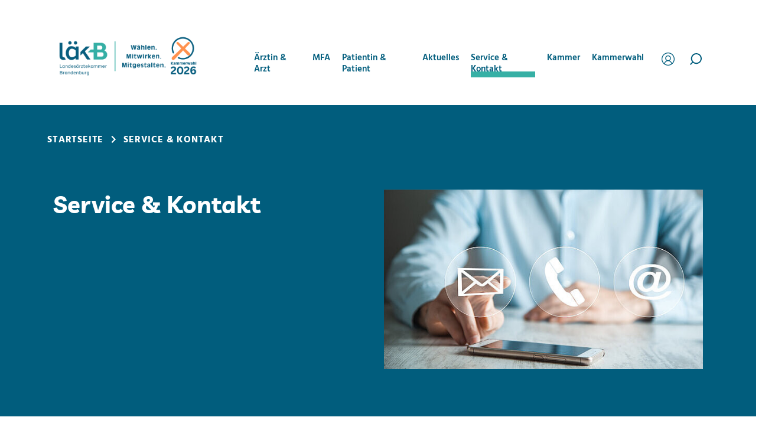

--- FILE ---
content_type: text/html; charset=utf-8
request_url: https://www.laekb.de/service
body_size: 9173
content:
<!DOCTYPE html>
<html lang="de" data-page-id="8">
<head>
    <meta charset="utf-8">

<!-- 
	This website is powered by TYPO3 - inspiring people to share!
	TYPO3 is a free open source Content Management Framework initially created by Kasper Skaarhoj and licensed under GNU/GPL.
	TYPO3 is copyright 1998-2026 of Kasper Skaarhoj. Extensions are copyright of their respective owners.
	Information and contribution at https://typo3.org/
-->


<title>Service &amp; Kontakt | Landesärztekammer Brandenburg</title>
<meta name="generator" content="TYPO3 CMS">
<meta name="copyright" content="Landesärztekammer Brandenburg">
<meta name="publisher" content="Landesärztekammer Brandenburg">
<meta name="owner" content="Landesärztekammer Brandenburg">
<meta name="abstract" content="Die Landesärztekammer Brandenburg ist ein verlässlicher Ansprechpartner und unterstützt Sie mit Beratung, verschiedenen Datenbanken und Antragsformularen.">
<meta name="description" content="Die Landesärztekammer Brandenburg ist ein verlässlicher Ansprechpartner und unterstützt Sie mit Beratung, verschiedenen Datenbanken und Antragsformularen.">
<meta name="robots" content="index,follow">
<meta name="viewport" content="width=device-width, initial-scale=1.0, maximum-scale=1.0, minimum-scale=1.0, user-scalable=no">
<meta property="og:type" content="website">
<meta property="og:title" content="Service &amp; Kontakt">
<meta property="og:description" content="Die Landesärztekammer Brandenburg ist ein verlässlicher Ansprechpartner und unterstützt Sie mit Beratung, verschiedenen Datenbanken und Antragsformularen.">
<meta property="og:locale" content="de_DE">
<meta property="og:url" content="https://www.laekb.de/service">
<meta name="twitter:card" content="summary">
<meta name="twitter:title" content="Service &amp; Kontakt">
<meta name="twitter:description" content="Die Landesärztekammer Brandenburg ist ein verlässlicher Ansprechpartner und unterstützt Sie mit Beratung, verschiedenen Datenbanken und Antragsformularen.">


<link rel="stylesheet" href="/_assets/e799cca3073eabb617dfebf5f7cabc53/StyleSheets/Frontend/loader.css?1765381146" media="all">
<link rel="stylesheet" href="/_assets/219ea9df2538b1f2555214c29ba2ff0b/Css/frontend.css?1740060944" media="all">
<link rel="stylesheet" href="/_assets/219ea9df2538b1f2555214c29ba2ff0b/Css/frontendExtended.css?1764940505" media="all">






<meta name="mobile-web-app-capable" content="yes"/><meta name="apple-mobile-web-app-capable" content="yes"/><meta name="apple-mobile-web-app-status-bar-style" content="black-translucient"/><meta name="apple-mobile-web-app-title" content="Landesärztekammer Brandenburg"/><meta name="application-name" content="Landesärztekammer Brandenburg"/><meta name="theme-color" content="#ffffff"/>		<link rel="stylesheet" href="/_assets/219ea9df2538b1f2555214c29ba2ff0b/Css/fonts.css" media="none" onload="if(media!='all')media='all'">
		<noscript><link rel="stylesheet" href="/_assets/219ea9df2538b1f2555214c29ba2ff0b/Css/fonts.css" media="all"></noscript>
		<noscript><style>body { visibility: visible; }</style></noscript><link rel="shortcut icon" href="https://www.laekb.de/_assets/219ea9df2538b1f2555214c29ba2ff0b/Icons/Favicons/favicon.ico" /><link rel="icon" type="image/vnd.microsoft.icon" href="https://www.laekb.de/_assets/219ea9df2538b1f2555214c29ba2ff0b/Icons/Favicons/favicon.ico"/><link rel="icon" type="image/x-icon" href="https://www.laekb.de/_assets/219ea9df2538b1f2555214c29ba2ff0b/Icons/Favicons/favicon.ico"/><link rel="icon" href="https://www.laekb.de/_assets/219ea9df2538b1f2555214c29ba2ff0b/Icons/Favicons/favicon.ico"/><link rel="icon" type="image/png" sizes="48x48" href="https://www.laekb.de/_assets/219ea9df2538b1f2555214c29ba2ff0b/Icons/Favicons/favicon-48x48.png"><link rel="icon" type="image/png" sizes="96x96" href="https://www.laekb.de/_assets/219ea9df2538b1f2555214c29ba2ff0b/Icons/Favicons/favicon-96x96.png"><link rel="icon" type="image/png" sizes="144x144" href="https://www.laekb.de/_assets/219ea9df2538b1f2555214c29ba2ff0b/Icons/Favicons/favicon-144x144.png"><link rel="icon" type="image/png" sizes="192x192" href="https://www.laekb.de/_assets/219ea9df2538b1f2555214c29ba2ff0b/Icons/Favicons/favicon-192x192.png"><link rel="icon" type="image/png" sizes="256x256" href="https://www.laekb.de/_assets/219ea9df2538b1f2555214c29ba2ff0b/Icons/Favicons/favicon-256x256.png"><link rel="icon" type="image/png" sizes="384x384" href="https://www.laekb.de/_assets/219ea9df2538b1f2555214c29ba2ff0b/Icons/Favicons/favicon-384x384.png"><link rel="icon" type="image/png" sizes="512x512" href="https://www.laekb.de/_assets/219ea9df2538b1f2555214c29ba2ff0b/Icons/Favicons/favicon-512x512.png"><link rel="apple-touch-icon" type="image/png" sizes="57x57" href="https://www.laekb.de/_assets/219ea9df2538b1f2555214c29ba2ff0b/Icons/Favicons/apple-touch-icon-57x57.png"><link rel="apple-touch-icon" type="image/png" sizes="60x60" href="https://www.laekb.de/_assets/219ea9df2538b1f2555214c29ba2ff0b/Icons/Favicons/apple-touch-icon-60x60.png"><link rel="apple-touch-icon" type="image/png" sizes="72x72" href="https://www.laekb.de/_assets/219ea9df2538b1f2555214c29ba2ff0b/Icons/Favicons/apple-touch-icon-72x72.png"><link rel="apple-touch-icon" type="image/png" sizes="76x76" href="https://www.laekb.de/_assets/219ea9df2538b1f2555214c29ba2ff0b/Icons/Favicons/apple-touch-icon-76x76.png"><link rel="apple-touch-icon" type="image/png" sizes="114x114" href="https://www.laekb.de/_assets/219ea9df2538b1f2555214c29ba2ff0b/Icons/Favicons/apple-touch-icon-114x114.png"><link rel="apple-touch-icon" type="image/png" sizes="120x120" href="https://www.laekb.de/_assets/219ea9df2538b1f2555214c29ba2ff0b/Icons/Favicons/apple-touch-icon-120x120.png"><link rel="apple-touch-icon" type="image/png" sizes="152x152" href="https://www.laekb.de/_assets/219ea9df2538b1f2555214c29ba2ff0b/Icons/Favicons/apple-touch-icon-152x152.png"><link rel="apple-touch-icon" type="image/png" sizes="167x167" href="https://www.laekb.de/_assets/219ea9df2538b1f2555214c29ba2ff0b/Icons/Favicons/apple-touch-icon-167x167.png"><link rel="apple-touch-icon" type="image/png" sizes="180x180" href="https://www.laekb.de/_assets/219ea9df2538b1f2555214c29ba2ff0b/Icons/Favicons/apple-touch-icon-180x180.png"><link rel="mask-icon" href="https://www.laekb.de/_assets/219ea9df2538b1f2555214c29ba2ff0b/Icons/Favicons/apple-touch-icon-180x180.png" color="#efefef"><meta name="msapplication-TileColor" content="#ffffff"><meta name="msapplication-TileImage" content="https://www.laekb.de/_assets/219ea9df2538b1f2555214c29ba2ff0b/Icons/Favicons/apple-touch-icon-180x180.png"><link rel="manifest" href="/site.webmanifest"><meta name="msapplication-config" content="/browserconfig.xml" />			<script>document.querySelector('html').classList.remove("no-js");document.querySelector('html').classList.add("js");</script><script type="text/javascript">var _vd_bootstrap_settings = [];_vd_bootstrap_settings['extension'] ='tx_vdbootstrap';_vd_bootstrap_settings['ext_key'] ='vd_bootstrap';_vd_bootstrap_settings['pid'] ='1';_vd_bootstrap_settings['uid'] ='8';_vd_bootstrap_settings['typeNum'] = [];_vd_bootstrap_settings['typeNum']['ajax'] ='266878727';_vd_bootstrap_settings['language_uid'] ='0';</script><script type="text/javascript">var _vd_meta_settings = new Array();_vd_meta_settings['ext_key'] ='tx_vdmeta';_vd_meta_settings['typeNum'] = [];_vd_meta_settings['typeNum']['sitemap'] ='';_vd_meta_settings['language_uid'] ='0';_vd_meta_settings['pid'] ='8';_vd_meta_settings['google'] = []; _vd_meta_settings['google']['analytics'] = [];_vd_meta_settings['google']['analytics']['trackingId'] ='';</script><script type="text/javascript">var _vd_job_board_settings = new Array();_vd_job_board_settings['ext_extension'] ='tx_vdjobboard';_vd_job_board_settings['ext_key'] ='vd_job_board';_vd_job_board_settings['language_uid'] ='0';_vd_job_board_settings['uid'] ='8';_vd_job_board_settings['pid'] ='1';_vd_job_board_settings['typeNum'] = [];_vd_job_board_settings['typeNum']['ajax'] ='56226273';</script><script type="text/javascript">var _vd_search_settings = new Array();_vd_search_settings['extension'] ='tx_vdsearch';_vd_search_settings['ext_key'] ='vd_search';_vd_search_settings['typeNum'] = [];_vd_search_settings['typeNum']['ajax'] ='732724';_vd_search_settings['language_uid'] ='0';_vd_search_settings['pid'] ='8';</script><script type="text/javascript">var _vd_theme_settings = new Array();_vd_theme_settings['ext_key'] ='tx_vdthemelaekb';_vd_theme_settings['typeNum'] = [];_vd_theme_settings['typeNum']['ajax'] ='';_vd_theme_settings['language_uid'] ='0';_vd_theme_settings['pid'] ='8';</script>
<link rel="canonical" href="https://www.laekb.de/service">
</head>
<body class="template template--overview layout layout--default">

    <div class="body__container">
        
    <header id="header" role="header" class="vd-section vd-section--header">
        <div class="header__bottom vd-base">
            <div class="vd-wrapper">
                <div class="header__brand">
                    
                    
    <div class="brand">
        
        
    
        
        
        
                <div class="brand__logo vd-image vd-image--svg">
                    <a title=" Landesärztekammer Brandenburg" href="/">
                        
        <img src="/_assets/219ea9df2538b1f2555214c29ba2ff0b/Images/Logo/logo_laekb_kammerwahl_2026__2025-12-03.png" width="650" height="180" alt="" />
    
                    </a>
                </div>
            
    

    

    


     </div>


                </div>
                <div id="menu-mega" class="header__navigation header__navigation--main">
                    
<nav id="navigation-main"><div class="slider-wrapper-mobile"><ul class="vd-menu vd-menu--main top" data-level="0"><li class="vd-menu__item has-children  state state--default"><button class="vd-menu__button vd-menu__button--top vd-menu__button--next top" aria-controls="#dropdown_4" aria-expanded="false" aria-haspopup="true" data-action="toggle-menu" data-target="#dropdown_4"><span>Ärztin &amp; Arzt</span></button><div class="vd-menu__dropdown"><div class="container"><div class="vd-menu__dropdown-wrapper"><button aria-label="Schließen" class="vd-menu__dropdown-close"><svg xmlns="http://www.w3.org/2000/svg" viewBox="0 0 36 36"><g fill="none" stroke="#00848d" stroke-linecap="round" stroke-linejoin="round" stroke-width="6"><path d="m3.2 3.2 29.08 29.08"/><path d="m32.28 3.2-29.08 29.08"/></g></svg></button><div class="vd-menu__dropdown-menu" tabindex="-1"><div class="slider-wrapper-desktop"><ul id="dropdown_4" class="vd-submenu" data-level="1"><li class="vd-menu__item back-to-parent"><button class="vd-menu__button vd-menu__button--back">Ärztin &amp; Arzt</button></li><li class="vd-menu__item no-children"><a href="/aerztin-und-arzt" class="vd-menu__button vd-menu__button--menu">Übersicht</a></li><li class="vd-menu__item has-children" data-uid="35"><button class=" vd-menu__button vd-menu__button--next" aria-controls="#submenu_35" aria-expanded="false" data-action="toggle-menu" data-target="#submenu_35">Mitgliedschaft</button><ul id="submenu_35" class="vd-submenu" data-level="2"><li class="vd-menu__item back-to-parent"><button class=" vd-menu__button vd-menu__button--back">Mitgliedschaft</button></li><li class="vd-menu__item no-children"><a href="/aerztin-und-arzt/mitgliedschaft" class=" vd-menu__button vd-menu__button--link">Übersicht</a></li><li class="vd-menu__item no-children" data-uid="205"><a href="/aerztin-und-arzt/mitgliedschaft/anmeldung" class=" vd-menu__button vd-menu__button--link">Anmeldung</a></li><li class="vd-menu__item no-children" data-uid="281"><a href="/aerztin-und-arzt/mitgliedschaft/abmeldung" class=" vd-menu__button vd-menu__button--link">Abmeldung</a></li><li class="vd-menu__item no-children" data-uid="207"><a href="/aerztin-und-arzt/mitgliedschaft/mitgliedsbeitrag" class=" vd-menu__button vd-menu__button--link">Kammerbeitrag</a></li><li class="vd-menu__item no-children" data-uid="206"><a href="/aerztin-und-arzt/mitgliedschaft/aenderung-/-abmeldung" class=" vd-menu__button vd-menu__button--link">Änderungsmitteilung</a></li><li class="vd-menu__item no-children" data-uid="208"><a href="/aerztin-und-arzt/mitgliedschaft/earztausweis" class=" vd-menu__button vd-menu__button--link">eArztausweis</a></li><li class="vd-menu__item no-children" data-uid="210"><a href="/aerztin-und-arzt/mitgliedschaft/earztausweis/arztausweis-classic" class=" vd-menu__button vd-menu__button--link">Arztausweis Classic</a></li><li class="vd-menu__item no-children" data-uid="416"><a href="/aerztin-und-arzt/mitgliedschaft/praxisausweis" class=" vd-menu__button vd-menu__button--link">Praxisausweis</a></li><li class="vd-menu__item no-children" data-uid="431"><a href="/aerztin-und-arzt/mitgliedschaft/gruppenversicherung" class=" vd-menu__button vd-menu__button--link">Gruppenversicherungen LÄKB</a></li></ul></li><li class="vd-menu__item has-children" data-uid="36"><button class=" vd-menu__button vd-menu__button--next" aria-controls="#submenu_36" aria-expanded="false" data-action="toggle-menu" data-target="#submenu_36">Weiterbildung</button><ul id="submenu_36" class="vd-submenu" data-level="2"><li class="vd-menu__item back-to-parent"><button class=" vd-menu__button vd-menu__button--back">Weiterbildung</button></li><li class="vd-menu__item no-children"><a href="/aerztin-und-arzt/weiterbildung" class=" vd-menu__button vd-menu__button--link">Übersicht</a></li><li class="vd-menu__item no-children" data-uid="253"><a href="/aerztin-und-arzt/weiterbildung/weiterbildungsordnung" class=" vd-menu__button vd-menu__button--link">Weiterbildungsordnung</a></li><li class="vd-menu__item no-children" data-uid="254"><a href="/aerztin-und-arzt/weiterbildung/elogbuch" class=" vd-menu__button vd-menu__button--link">(e)Logbuch</a></li><li class="vd-menu__item no-children" data-uid="256"><a href="/aerztin-und-arzt/weiterbildung/weiterbildungsbefugnisse" class=" vd-menu__button vd-menu__button--link">Weiterbildungsbefugnisse</a></li><li class="vd-menu__item no-children" data-uid="257"><a href="/aerztin-und-arzt/weiterbildung/weiterbildungskurse" class=" vd-menu__button vd-menu__button--link">Weiterbildungskurse</a></li><li class="vd-menu__item no-children" data-uid="258"><a href="/aerztin-und-arzt/weiterbildung/antrag-auf-pruefungszulassung" class=" vd-menu__button vd-menu__button--link">Antrag auf Prüfungszulassung</a></li><li class="vd-menu__item no-children" data-uid="260"><a href="/aerztin-und-arzt/weiterbildung/downloads-weiterbildung" class=" vd-menu__button vd-menu__button--link">Downloads Weiterbildung</a></li></ul></li><li class="vd-menu__item has-children" data-uid="165"><button class=" vd-menu__button vd-menu__button--next" aria-controls="#submenu_165" aria-expanded="false" data-action="toggle-menu" data-target="#submenu_165">Qualifikation</button><ul id="submenu_165" class="vd-submenu" data-level="2"><li class="vd-menu__item back-to-parent"><button class=" vd-menu__button vd-menu__button--back">Qualifikation</button></li><li class="vd-menu__item no-children"><a href="/aerztin-und-arzt/qualifikation" class=" vd-menu__button vd-menu__button--link">Übersicht</a></li><li class="vd-menu__item no-children" data-uid="261"><a href="/aerztin-und-arzt/qualifikation/gendiagnostik" class=" vd-menu__button vd-menu__button--link">Gendiagnostik</a></li><li class="vd-menu__item no-children" data-uid="263"><a href="/aerztin-und-arzt/qualifikation/kenntnispruefung" class=" vd-menu__button vd-menu__button--link">Kenntnisprüfung</a></li><li class="vd-menu__item no-children" data-uid="264"><a href="/aerztin-und-arzt/qualifikation/fachsprachtests" class=" vd-menu__button vd-menu__button--link">Fachsprachtests</a></li><li class="vd-menu__item no-children" data-uid="265"><a href="/aerztin-und-arzt/qualifikation/strahlenschutz" class=" vd-menu__button vd-menu__button--link">Fachkunde und Kenntnisse im Strahlenschutz</a></li><li class="vd-menu__item no-children" data-uid="266"><a href="/aerztin-und-arzt/qualifikation/notfallmedizin" class=" vd-menu__button vd-menu__button--link">Notfallmedizin</a></li><li class="vd-menu__item no-children" data-uid="267"><a href="/aerztin-und-arzt/qualifikation/substitution" class=" vd-menu__button vd-menu__button--link">Suchtmedizin</a></li></ul></li><li class="vd-menu__item has-children" data-uid="164"><button class=" vd-menu__button vd-menu__button--next" aria-controls="#submenu_164" aria-expanded="false" data-action="toggle-menu" data-target="#submenu_164">Fortbildung</button><ul id="submenu_164" class="vd-submenu" data-level="2"><li class="vd-menu__item back-to-parent"><button class=" vd-menu__button vd-menu__button--back">Fortbildung</button></li><li class="vd-menu__item no-children"><a href="/aerztin-und-arzt/fortbildung" class=" vd-menu__button vd-menu__button--link">Übersicht</a></li><li class="vd-menu__item no-children" data-uid="348"><a href="/aerztin-und-arzt/fortbildung/fortbildungsangebot" class=" vd-menu__button vd-menu__button--link">Fortbildungsangebot</a></li><li class="vd-menu__item no-children" data-uid="169"><a href="/aerztin-und-arzt/fortbildung/fortbildungspunkte" class=" vd-menu__button vd-menu__button--link">Fortbildungspunkte</a></li><li class="vd-menu__item no-children" data-uid="171"><a href="/aerztin-und-arzt/fortbildung/veranstaltungsanerkennung" class=" vd-menu__button vd-menu__button--link">Veranstaltungsanerkennung</a></li><li class="vd-menu__item no-children" data-uid="172"><a href="/aerztin-und-arzt/fortbildung/rechtliche-grundlagen" class=" vd-menu__button vd-menu__button--link">Rechtliche Grundlagen</a></li></ul></li><li class="vd-menu__item has-children" data-uid="37"><button class=" vd-menu__button vd-menu__button--next" aria-controls="#submenu_37" aria-expanded="false" data-action="toggle-menu" data-target="#submenu_37">Qualitätssicherung</button><ul id="submenu_37" class="vd-submenu" data-level="2"><li class="vd-menu__item back-to-parent"><button class=" vd-menu__button vd-menu__button--back">Qualitätssicherung</button></li><li class="vd-menu__item no-children"><a href="/aerztin-und-arzt/qualitaetssicherung" class=" vd-menu__button vd-menu__button--link">Übersicht</a></li><li class="vd-menu__item no-children" data-uid="268"><a href="/aerztin-und-arzt/qualitaetssicherung/haemotherapie" class=" vd-menu__button vd-menu__button--link">Hämotherapie</a></li><li class="vd-menu__item no-children" data-uid="269"><a href="/aerztin-und-arzt/qualitaetssicherung/notfallmedizin" class=" vd-menu__button vd-menu__button--link">Notfallmedizin</a></li><li class="vd-menu__item no-children" data-uid="270"><a href="/aerztin-und-arzt/qualitaetssicherung/suchtmedizin" class=" vd-menu__button vd-menu__button--link">Suchtmedizin</a></li><li class="vd-menu__item no-children" data-uid="271"><a href="/aerztin-und-arzt/qualitaetssicherung/reproduktionsmedizin" class=" vd-menu__button vd-menu__button--link">Reproduktionsmedizin</a></li></ul></li><li class="vd-menu__item has-children" data-uid="38"><button class=" vd-menu__button vd-menu__button--next" aria-controls="#submenu_38" aria-expanded="false" data-action="toggle-menu" data-target="#submenu_38">Arzt und Recht</button><ul id="submenu_38" class="vd-submenu" data-level="2"><li class="vd-menu__item back-to-parent"><button class=" vd-menu__button vd-menu__button--back">Arzt und Recht</button></li><li class="vd-menu__item no-children"><a href="/aerztin-und-arzt/arzt-und-recht" class=" vd-menu__button vd-menu__button--link">Übersicht</a></li><li class="vd-menu__item no-children" data-uid="282"><a href="/aerztin-und-arzt/arzt-und-recht/gesetze-und-satzungen" class=" vd-menu__button vd-menu__button--link">Gesetze und Satzungen</a></li><li class="vd-menu__item no-children" data-uid="287"><a href="/aerztin-und-arzt/arzt-und-recht/berufsrecht" class=" vd-menu__button vd-menu__button--link">Berufsrecht</a></li><li class="vd-menu__item no-children" data-uid="288"><a href="/datenschutz" class=" vd-menu__button vd-menu__button--link">Datenschutz</a></li><li class="vd-menu__item no-children" data-uid="290"><a href="/aerztin-und-arzt/arzt-und-recht/praxis" class=" vd-menu__button vd-menu__button--link">Praxis</a></li><li class="vd-menu__item no-children" data-uid="296"><a href="/aerztin-und-arzt/sonstige-informationen" class=" vd-menu__button vd-menu__button--link">Sonstige Informationen</a></li></ul></li><li class="vd-menu__item has-children" data-uid="166"><button class=" vd-menu__button vd-menu__button--next" aria-controls="#submenu_166" aria-expanded="false" data-action="toggle-menu" data-target="#submenu_166">ÄSQR</button><ul id="submenu_166" class="vd-submenu" data-level="2"><li class="vd-menu__item back-to-parent"><button class=" vd-menu__button vd-menu__button--back">ÄSQR</button></li><li class="vd-menu__item no-children"><a href="/aerztin-und-arzt/aesqr" class=" vd-menu__button vd-menu__button--link">Übersicht</a></li><li class="vd-menu__item no-children" data-uid="338"><a href="/aerztin-und-arzt/aesqr/veroeffentlichungen" class=" vd-menu__button vd-menu__button--link">Veröffentlichungen</a></li><li class="vd-menu__item no-children" data-uid="302"><a href="/aerztin-und-arzt/aesqr/aerztliche-stelle-roentgen" class=" vd-menu__button vd-menu__button--link">Ärztliche Stelle Röntgen</a></li><li class="vd-menu__item no-children" data-uid="303"><a href="/aerztin-und-arzt/aesqr/aerztliche-stelle-nuklearmedizin" class=" vd-menu__button vd-menu__button--link">Ärztliche Stelle Nuklearmedizin</a></li><li class="vd-menu__item no-children" data-uid="307"><a href="/aerztin-und-arzt/aesqr/aerztliche-stelle-strahlentherapie" class=" vd-menu__button vd-menu__button--link">Ärztliche Stelle Strahlentherapie</a></li></ul></li><li class="vd-menu__item has-children" data-uid="243"><button class=" vd-menu__button vd-menu__button--next" aria-controls="#submenu_243" aria-expanded="false" data-action="toggle-menu" data-target="#submenu_243">Ethikkommission</button><ul id="submenu_243" class="vd-submenu" data-level="2"><li class="vd-menu__item back-to-parent"><button class=" vd-menu__button vd-menu__button--back">Ethikkommission</button></li><li class="vd-menu__item no-children"><a href="/kammer/ethik-kommission" class=" vd-menu__button vd-menu__button--link">Übersicht</a></li><li class="vd-menu__item no-children" data-uid="314"><a href="/kammer/ethik-kommission/sitzungstermine" class=" vd-menu__button vd-menu__button--link">Sitzungstermine</a></li><li class="vd-menu__item no-children" data-uid="304"><a href="/kammer/ethik-kommission/kommission" class=" vd-menu__button vd-menu__button--link">Kommission</a></li><li class="vd-menu__item no-children" data-uid="418"><a href="/kammer/ethik-kommission/amg-studien" class=" vd-menu__button vd-menu__button--link">AMG-Studien</a></li><li class="vd-menu__item no-children" data-uid="419"><a href="/kammer/ethik-kommission/mpdg/ivdr-studien" class=" vd-menu__button vd-menu__button--link">MPDG/IVDR-Studien</a></li><li class="vd-menu__item no-children" data-uid="420"><a href="/kammer/ethik-kommission/berufsrechtliche-studien" class=" vd-menu__button vd-menu__button--link">Berufsrechtliche Studien</a></li><li class="vd-menu__item no-children" data-uid="317"><a href="/kammer/ethik-kommission/biobanken" class=" vd-menu__button vd-menu__button--link">Biobanken</a></li><li class="vd-menu__item no-children" data-uid="305"><a href="/kammer/verfahrenskosten" class=" vd-menu__button vd-menu__button--link">Verfahrenskosten</a></li><li class="vd-menu__item no-children" data-uid="306"><a href="/kammer/ethik-kommission/satzung" class=" vd-menu__button vd-menu__button--link">Satzung</a></li></ul></li><li class="vd-menu__item no-children" data-uid="500"><a href="/aerztin-und-arzt/meldestelle-gewalt" class=" vd-menu__button vd-menu__button--link">Meldestelle Gewalt</a></li><li class="vd-menu__item no-children" data-uid="515"><a href="/aerztin-und-arzt/informationen-fuer-senioren" class=" vd-menu__button vd-menu__button--link">Informationen für Senioren</a></li></ul></div></div></div></div></div></li><li class="vd-menu__item has-children  state state--default"><button class="vd-menu__button vd-menu__button--top vd-menu__button--next top" aria-controls="#dropdown_5" aria-expanded="false" aria-haspopup="true" data-action="toggle-menu" data-target="#dropdown_5"><span>MFA</span></button><div class="vd-menu__dropdown"><div class="container"><div class="vd-menu__dropdown-wrapper"><button aria-label="Schließen" class="vd-menu__dropdown-close"><svg xmlns="http://www.w3.org/2000/svg" viewBox="0 0 36 36"><g fill="none" stroke="#00848d" stroke-linecap="round" stroke-linejoin="round" stroke-width="6"><path d="m3.2 3.2 29.08 29.08"/><path d="m32.28 3.2-29.08 29.08"/></g></svg></button><div class="vd-menu__dropdown-menu" tabindex="-1"><div class="slider-wrapper-desktop"><ul id="dropdown_5" class="vd-submenu" data-level="1"><li class="vd-menu__item back-to-parent"><button class="vd-menu__button vd-menu__button--back">MFA</button></li><li class="vd-menu__item no-children"><a href="/mfa" class="vd-menu__button vd-menu__button--menu">Übersicht</a></li><li class="vd-menu__item no-children" data-uid="301"><a href="https://www.ich-bin-perfekt.de/" target="_blank" class=" vd-menu__button vd-menu__button--link  vd-menu__button vd-menu__button--external">Wie werde ich MFA?</a></li><li class="vd-menu__item no-children" data-uid="176"><a href="/berufsbild-mfa" class=" vd-menu__button vd-menu__button--link">Berufsbild MFA</a></li><li class="vd-menu__item has-children" data-uid="40"><button class=" vd-menu__button vd-menu__button--next" aria-controls="#submenu_40" aria-expanded="false" data-action="toggle-menu" data-target="#submenu_40">Ausbildung und Umschulung</button><ul id="submenu_40" class="vd-submenu" data-level="2"><li class="vd-menu__item back-to-parent"><button class=" vd-menu__button vd-menu__button--back">Ausbildung und Umschulung</button></li><li class="vd-menu__item no-children"><a href="/mfa/ausbildung-und-umschulung" class=" vd-menu__button vd-menu__button--link">Übersicht</a></li><li class="vd-menu__item no-children" data-uid="178"><a href="/mfa/ausbildung-und-umschulung/inhalte-der-berufsausbildung" class=" vd-menu__button vd-menu__button--link">Inhalte der Berufsausbildung</a></li><li class="vd-menu__item no-children" data-uid="329"><a href="/mfa/ausbildung-und-umschulung/ablauf-von-ausbildung-und-umschulung" class=" vd-menu__button vd-menu__button--link">Ablauf von Ausbildung und Umschulung</a></li><li class="vd-menu__item no-children" data-uid="330"><a href="/mfa/ausbildung-und-umschulung/berichtsheft-ausbildungsnachweis" class=" vd-menu__button vd-menu__button--link">Berichtsheft (Ausbildungsnachweis)</a></li><li class="vd-menu__item no-children" data-uid="179"><a href="/mfa/ausbildung-und-umschulung/pruefungen-mfa" class=" vd-menu__button vd-menu__button--link">Prüfungen</a></li><li class="vd-menu__item no-children" data-uid="222"><a href="/mfa/ausbildung-und-umschulung/pruefungen-mfa/pruefungstermine" class=" vd-menu__button vd-menu__button--link">Prüfungstermine</a></li><li class="vd-menu__item no-children" data-uid="220"><a href="/mfa/ausbildung-und-umschulung/berufsausbildung/einstellungsunterlagen-azubi" class=" vd-menu__button vd-menu__button--link">Einstellungsunterlagen Azubi</a></li><li class="vd-menu__item no-children" data-uid="221"><a href="/mfa/ausbildung-und-umschulung/einstellungsunterlagen-umschulung" class=" vd-menu__button vd-menu__button--link">Einstellungsunterlagen Umschulung</a></li><li class="vd-menu__item no-children" data-uid="278"><a href="/mfa/ausbildung-und-umschulung/mutterschutz" class=" vd-menu__button vd-menu__button--link">Mutterschutz</a></li><li class="vd-menu__item no-children" data-uid="277"><a href="/mfa/ausbildung-und-umschulung/profil-des-referates-ausbildung" class=" vd-menu__button vd-menu__button--link">Profil des Referates Ausbildung</a></li></ul></li><li class="vd-menu__item no-children" data-uid="402"><a href="/mfa/einstiegsqualifizierung" class=" vd-menu__button vd-menu__button--link">Einstiegsqualifizierung</a></li><li class="vd-menu__item no-children" data-uid="403"><a href="/mfa/schuelerbetriebspraktikum" class=" vd-menu__button vd-menu__button--link">Schülerbetriebspraktikum</a></li><li class="vd-menu__item no-children" data-uid="39"><a href="/mfa/tarife-/-arbeitsvertrag" class=" vd-menu__button vd-menu__button--link">Tarife und Arbeitsvertrag</a></li><li class="vd-menu__item has-children" data-uid="42"><button class=" vd-menu__button vd-menu__button--next" aria-controls="#submenu_42" aria-expanded="false" data-action="toggle-menu" data-target="#submenu_42">Fortbildung MFA</button><ul id="submenu_42" class="vd-submenu" data-level="2"><li class="vd-menu__item back-to-parent"><button class=" vd-menu__button vd-menu__button--back">Fortbildung MFA</button></li><li class="vd-menu__item no-children"><a href="/mfa/fortbildung-mfa" class=" vd-menu__button vd-menu__button--link">Übersicht</a></li><li class="vd-menu__item no-children" data-uid="180"><a href="/mfa/fortbildung-mfa/ausbilderfortbildung" class=" vd-menu__button vd-menu__button--link">Ausbilderfortbildung</a></li><li class="vd-menu__item no-children" data-uid="182"><a href="/mfa/fortbildung-mfa/fortbildung-naepa" class=" vd-menu__button vd-menu__button--link">Fortbildung NÄPA</a></li><li class="vd-menu__item no-children" data-uid="370"><a href="/mfa/fortbildung-mfa/fortbildung-notfall-refresher" class=" vd-menu__button vd-menu__button--link">Fortbildung Notfall Refresher</a></li><li class="vd-menu__item no-children" data-uid="413"><a href="/mfa/fortbildung-mfa/forum-fuer-das-praxispersonal" class=" vd-menu__button vd-menu__button--link">Forum für das Praxispersonal</a></li><li class="vd-menu__item no-children" data-uid="371"><a href="/mfa/fortbildung-mfa/impfkurs" class=" vd-menu__button vd-menu__button--link">Impfkurs</a></li></ul></li><li class="vd-menu__item has-children" data-uid="109"><button class=" vd-menu__button vd-menu__button--next" aria-controls="#submenu_109" aria-expanded="false" data-action="toggle-menu" data-target="#submenu_109">Jobbörse MFA &amp; Ausbildungsmessen</button><ul id="submenu_109" class="vd-submenu" data-level="2"><li class="vd-menu__item back-to-parent"><button class=" vd-menu__button vd-menu__button--back">Jobbörse MFA &amp; Ausbildungsmessen</button></li><li class="vd-menu__item no-children"><a href="/mfa/jobboerse-mfa" class=" vd-menu__button vd-menu__button--link">Übersicht</a></li><li class="vd-menu__item no-children" data-uid="409"><a href="/mfa/jobboerse-mfa/eingabeformular-bewerbung" class=" vd-menu__button vd-menu__button--link">Eingabeformular Bewerbung</a></li><li class="vd-menu__item no-children" data-uid="289"><a href="/mfa/jobboerse-mfa/eingabeformular-stellenanzeige" class=" vd-menu__button vd-menu__button--link">Eingabeformular Stellenanzeige</a></li><li class="vd-menu__item no-children" data-uid="494"><a href="/mfa/jobboerse-mfa/ausbildungsmessen" class=" vd-menu__button vd-menu__button--link">Ausbildungsmessen</a></li></ul></li><li class="vd-menu__item no-children" data-uid="186"><a href="/mfa/downloads-mfa" class=" vd-menu__button vd-menu__button--link">Downloads MFA</a></li></ul></div></div></div></div></div></li><li class="vd-menu__item has-children  state state--default"><button class="vd-menu__button vd-menu__button--top vd-menu__button--next top" aria-controls="#dropdown_6" aria-expanded="false" aria-haspopup="true" data-action="toggle-menu" data-target="#dropdown_6"><span>Patientin &amp; Patient</span></button><div class="vd-menu__dropdown"><div class="container"><div class="vd-menu__dropdown-wrapper"><button aria-label="Schließen" class="vd-menu__dropdown-close"><svg xmlns="http://www.w3.org/2000/svg" viewBox="0 0 36 36"><g fill="none" stroke="#00848d" stroke-linecap="round" stroke-linejoin="round" stroke-width="6"><path d="m3.2 3.2 29.08 29.08"/><path d="m32.28 3.2-29.08 29.08"/></g></svg></button><div class="vd-menu__dropdown-menu" tabindex="-1"><div class="slider-wrapper-desktop"><ul id="dropdown_6" class="vd-submenu" data-level="1"><li class="vd-menu__item back-to-parent"><button class="vd-menu__button vd-menu__button--back">Patientin &amp; Patient</button></li><li class="vd-menu__item no-children"><a href="/patientin-und-patient" class="vd-menu__button vd-menu__button--menu">Übersicht</a></li><li class="vd-menu__item has-children" data-uid="232"><button class=" vd-menu__button vd-menu__button--next" aria-controls="#submenu_232" aria-expanded="false" data-action="toggle-menu" data-target="#submenu_232">Patientenrechte</button><ul id="submenu_232" class="vd-submenu" data-level="2"><li class="vd-menu__item back-to-parent"><button class=" vd-menu__button vd-menu__button--back">Patientenrechte</button></li><li class="vd-menu__item no-children"><a href="/patientin-und-patient/patientenrechte" class=" vd-menu__button vd-menu__button--link">Übersicht</a></li><li class="vd-menu__item no-children" data-uid="233"><a href="/patientin-und-patient/patientenrechte/faq" class=" vd-menu__button vd-menu__button--link">FAQ</a></li><li class="vd-menu__item no-children" data-uid="516"><a href="/patientin-und-patient/patientenrechte/anforderung-von-behandlungsunterlagen/patientenakten" class=" vd-menu__button vd-menu__button--link">Anforderung von Behandlungsunterlagen/Patientenakten</a></li><li class="vd-menu__item no-children" data-uid="234"><a href="/patientin-und-patient/patientenrechte/patientenverfuegung" class=" vd-menu__button vd-menu__button--link">Patientenverfügung</a></li><li class="vd-menu__item no-children" data-uid="235"><a href="/patientin-und-patient/patientenrechte/privatpatienten" class=" vd-menu__button vd-menu__button--link">Privatpatienten</a></li></ul></li><li class="vd-menu__item no-children" data-uid="337"><a href="/patientin-und-patient/gutachterstelle-laekb" class=" vd-menu__button vd-menu__button--link">Gutachterstelle LÄKB</a></li><li class="vd-menu__item no-children" data-uid="43"><a href="/patientin-und-patient/arztsuche" class=" vd-menu__button vd-menu__button--link">Arztsuche</a></li><li class="vd-menu__item has-children" data-uid="238"><button class=" vd-menu__button vd-menu__button--next" aria-controls="#submenu_238" aria-expanded="false" data-action="toggle-menu" data-target="#submenu_238">Beratung und Hilfe</button><ul id="submenu_238" class="vd-submenu" data-level="2"><li class="vd-menu__item back-to-parent"><button class=" vd-menu__button vd-menu__button--back">Beratung und Hilfe</button></li><li class="vd-menu__item no-children"><a href="/patientin-und-patient/beratung-und-hilfe" class=" vd-menu__button vd-menu__button--link">Übersicht</a></li><li class="vd-menu__item no-children" data-uid="45"><a href="/patientin-und-patient/beratung-und-hilfe/beratungsstellen" class=" vd-menu__button vd-menu__button--link">Beratungsstellen</a></li><li class="vd-menu__item no-children" data-uid="46"><a href="/patientin-und-patient/beratung-und-hilfe/hospiz" class=" vd-menu__button vd-menu__button--link">Hospiz</a></li></ul></li></ul></div></div></div></div></div></li><li class="vd-menu__item has-children  state state--default"><button class="vd-menu__button vd-menu__button--top vd-menu__button--next top" aria-controls="#dropdown_7" aria-expanded="false" aria-haspopup="true" data-action="toggle-menu" data-target="#dropdown_7"><span>Aktuelles</span></button><div class="vd-menu__dropdown"><div class="container"><div class="vd-menu__dropdown-wrapper"><button aria-label="Schließen" class="vd-menu__dropdown-close"><svg xmlns="http://www.w3.org/2000/svg" viewBox="0 0 36 36"><g fill="none" stroke="#00848d" stroke-linecap="round" stroke-linejoin="round" stroke-width="6"><path d="m3.2 3.2 29.08 29.08"/><path d="m32.28 3.2-29.08 29.08"/></g></svg></button><div class="vd-menu__dropdown-menu" tabindex="-1"><div class="slider-wrapper-desktop"><ul id="dropdown_7" class="vd-submenu" data-level="1"><li class="vd-menu__item back-to-parent"><button class="vd-menu__button vd-menu__button--back">Aktuelles</button></li><li class="vd-menu__item no-children"><a href="/aktuelles" class="vd-menu__button vd-menu__button--menu">Übersicht</a></li><li class="vd-menu__item no-children" data-uid="50"><a href="/aktuelles/bekanntmachungen" class=" vd-menu__button vd-menu__button--link">Bekanntmachungen</a></li><li class="vd-menu__item no-children" data-uid="51"><a href="/aktuelles/pressemitteilungen" class=" vd-menu__button vd-menu__button--link">Pressemitteilungen</a></li><li class="vd-menu__item no-children" data-uid="192"><a href="/aktuelles/kammerpolitische-informationen" class=" vd-menu__button vd-menu__button--link">Kammerpolitische Informationen</a></li><li class="vd-menu__item has-children" data-uid="52"><button class=" vd-menu__button vd-menu__button--next" aria-controls="#submenu_52" aria-expanded="false" data-action="toggle-menu" data-target="#submenu_52">Brandenburgisches Ärzteblatt</button><ul id="submenu_52" class="vd-submenu" data-level="2"><li class="vd-menu__item back-to-parent"><button class=" vd-menu__button vd-menu__button--back">Brandenburgisches Ärzteblatt</button></li><li class="vd-menu__item no-children"><a href="/aktuelles/brandenburgisches-aerzteblatt" class=" vd-menu__button vd-menu__button--link">Übersicht</a></li><li class="vd-menu__item no-children" data-uid="191"><a href="/aktuelles/brandenburgisches-aerzteblatt/archiv" class=" vd-menu__button vd-menu__button--link">Archiv</a></li></ul></li></ul></div></div></div></div></div></li><li class="vd-menu__item has-children  state state--active state--current"><button class="vd-menu__button vd-menu__button--top vd-menu__button--next top" aria-controls="#dropdown_8" aria-expanded="false" aria-haspopup="true" data-action="toggle-menu" data-target="#dropdown_8"><span>Service &amp; Kontakt</span></button><div class="vd-menu__dropdown"><div class="container"><div class="vd-menu__dropdown-wrapper"><button aria-label="Schließen" class="vd-menu__dropdown-close"><svg xmlns="http://www.w3.org/2000/svg" viewBox="0 0 36 36"><g fill="none" stroke="#00848d" stroke-linecap="round" stroke-linejoin="round" stroke-width="6"><path d="m3.2 3.2 29.08 29.08"/><path d="m32.28 3.2-29.08 29.08"/></g></svg></button><div class="vd-menu__dropdown-menu" tabindex="-1"><div class="slider-wrapper-desktop"><ul id="dropdown_8" class="vd-submenu" data-level="1"><li class="vd-menu__item back-to-parent"><button class="vd-menu__button vd-menu__button--back">Service &amp; Kontakt</button></li><li class="vd-menu__item no-children"><a href="/service" class="vd-menu__button vd-menu__button--menu">Übersicht</a></li><li class="vd-menu__item has-children" data-uid="22"><button class=" vd-menu__button vd-menu__button--next" aria-controls="#submenu_22" aria-expanded="false" data-action="toggle-menu" data-target="#submenu_22">Verzeichnisse</button><ul id="submenu_22" class="vd-submenu" data-level="2"><li class="vd-menu__item back-to-parent"><button class=" vd-menu__button vd-menu__button--back">Verzeichnisse</button></li><li class="vd-menu__item no-children"><a href="/service/verzeichnisse" class=" vd-menu__button vd-menu__button--link">Übersicht</a></li><li class="vd-menu__item no-children" data-uid="324"><a href="/service/verzeichnisse/aerzte" class=" vd-menu__button vd-menu__button--link">Ärzte</a></li><li class="vd-menu__item no-children" data-uid="325"><a href="/service/verzeichnisse/befugte" class=" vd-menu__button vd-menu__button--link">Befugte</a></li><li class="vd-menu__item no-children" data-uid="160"><a href="/service/verzeichnisse/gutachter" class=" vd-menu__button vd-menu__button--link">Gutachter</a></li><li class="vd-menu__item no-children" data-uid="326"><a href="/service/verzeichnisse/verkehrsmediziner" class=" vd-menu__button vd-menu__button--link">Verkehrsmediziner</a></li></ul></li><li class="vd-menu__item no-children" data-uid="23"><a href="/service/stellenboersen" class=" vd-menu__button vd-menu__button--link">Stellenbörsen</a></li><li class="vd-menu__item no-children" data-uid="274"><a href="/service/fortbildungskalender" class=" vd-menu__button vd-menu__button--link">Fortbildungskalender Brandenburg</a></li><li class="vd-menu__item no-children" data-uid="25"><a href="/service/barcodeetiketten-bestellen" class=" vd-menu__button vd-menu__button--link">Barcode-Etiketten bestellen</a></li><li class="vd-menu__item no-children" data-uid="26"><a href="/service/kontakt" class=" vd-menu__button vd-menu__button--link">Kontakt &amp; Ansprechpersonen</a></li></ul></div></div></div></div></div></li><li class="vd-menu__item has-children  state state--default"><button class="vd-menu__button vd-menu__button--top vd-menu__button--next top" aria-controls="#dropdown_9" aria-expanded="false" aria-haspopup="true" data-action="toggle-menu" data-target="#dropdown_9"><span>Kammer</span></button><div class="vd-menu__dropdown"><div class="container"><div class="vd-menu__dropdown-wrapper"><button aria-label="Schließen" class="vd-menu__dropdown-close"><svg xmlns="http://www.w3.org/2000/svg" viewBox="0 0 36 36"><g fill="none" stroke="#00848d" stroke-linecap="round" stroke-linejoin="round" stroke-width="6"><path d="m3.2 3.2 29.08 29.08"/><path d="m32.28 3.2-29.08 29.08"/></g></svg></button><div class="vd-menu__dropdown-menu" tabindex="-1"><div class="slider-wrapper-desktop"><ul id="dropdown_9" class="vd-submenu" data-level="1"><li class="vd-menu__item back-to-parent"><button class="vd-menu__button vd-menu__button--back">Kammer</button></li><li class="vd-menu__item no-children"><a href="/kammer" class="vd-menu__button vd-menu__button--menu">Übersicht</a></li><li class="vd-menu__item no-children" data-uid="240"><a href="/kammer/geschaeftsstellen" class=" vd-menu__button vd-menu__button--link">Geschäftsstellen</a></li><li class="vd-menu__item no-children" data-uid="488"><a href="/kammer/ehrenamt" class=" vd-menu__button vd-menu__button--link">Ehrenamt</a></li><li class="vd-menu__item has-children" data-uid="241"><button class=" vd-menu__button vd-menu__button--next" aria-controls="#submenu_241" aria-expanded="false" data-action="toggle-menu" data-target="#submenu_241">Kammerversammlung</button><ul id="submenu_241" class="vd-submenu" data-level="2"><li class="vd-menu__item back-to-parent"><button class=" vd-menu__button vd-menu__button--back">Kammerversammlung</button></li><li class="vd-menu__item no-children"><a href="/kammer/kammerversammlung" class=" vd-menu__button vd-menu__button--link">Übersicht</a></li><li class="vd-menu__item no-children" data-uid="433"><a href="/kammer/kammerversammlung/aerzteversorgung" class=" vd-menu__button vd-menu__button--link">Ärzteversorgung</a></li></ul></li><li class="vd-menu__item no-children" data-uid="146"><a href="/kammer/vorstand" class=" vd-menu__button vd-menu__button--link">Vorstand</a></li><li class="vd-menu__item no-children" data-uid="147"><a href="/kammer/geschaeftsfuehrung" class=" vd-menu__button vd-menu__button--link">Geschäftsführung</a></li><li class="vd-menu__item no-children" data-uid="342"><a href="/kammer/akademievorstand" class=" vd-menu__button vd-menu__button--link">Akademievorstand</a></li><li class="vd-menu__item no-children" data-uid="148"><a href="/kammer/ausschuesse" class=" vd-menu__button vd-menu__button--link">Ausschüsse</a></li><li class="vd-menu__item no-children" data-uid="242"><a href="/kammer/einrichtung-und-arbeitsgruppen" class=" vd-menu__button vd-menu__button--link">Einrichtungen und Arbeitsgruppen</a></li><li class="vd-menu__item no-children" data-uid="121"><a href="/kammer/sonstige-gremien-und-kommissionen" class=" vd-menu__button vd-menu__button--link">Sonstige Gremien und Kommissionen</a></li><li class="vd-menu__item has-children" data-uid="244"><button class=" vd-menu__button vd-menu__button--next" aria-controls="#submenu_244" aria-expanded="false" data-action="toggle-menu" data-target="#submenu_244">Grüne Kammer</button><ul id="submenu_244" class="vd-submenu" data-level="2"><li class="vd-menu__item back-to-parent"><button class=" vd-menu__button vd-menu__button--back">Grüne Kammer</button></li><li class="vd-menu__item no-children"><a href="/kammer/gruene-kammer" class=" vd-menu__button vd-menu__button--link">Übersicht</a></li><li class="vd-menu__item no-children" data-uid="285"><a href="/kammer/gruene-kammer/fakten-begriffe-analysen" class=" vd-menu__button vd-menu__button--link">Fakten, Begriffe, Analysen</a></li></ul></li><li class="vd-menu__item no-children" data-uid="245"><a href="/kammer/statistik" class=" vd-menu__button vd-menu__button--link">Statistik</a></li><li class="vd-menu__item no-children" data-uid="347"><a href="/kammer/geschaeftsbericht" class=" vd-menu__button vd-menu__button--link">Geschäftsbericht</a></li><li class="vd-menu__item no-children" data-uid="246"><a href="/kammer/geschichte" class=" vd-menu__button vd-menu__button--link">Geschichte</a></li><li class="vd-menu__item no-children" data-uid="247"><a href="/kammer/ehrennadel-der-laekb" class=" vd-menu__button vd-menu__button--link">Ehrennadel der LÄKB</a></li><li class="vd-menu__item no-children" data-uid="248"><a href="/kammer/karriere" class=" vd-menu__button vd-menu__button--link">Karriere</a></li></ul></div></div></div></div></div></li><li class="vd-menu__item has-children  state state--default"><button class="vd-menu__button vd-menu__button--top vd-menu__button--next top" aria-controls="#dropdown_490" aria-expanded="false" aria-haspopup="true" data-action="toggle-menu" data-target="#dropdown_490"><span>Kammerwahl</span></button><div class="vd-menu__dropdown"><div class="container"><div class="vd-menu__dropdown-wrapper"><button aria-label="Schließen" class="vd-menu__dropdown-close"><svg xmlns="http://www.w3.org/2000/svg" viewBox="0 0 36 36"><g fill="none" stroke="#00848d" stroke-linecap="round" stroke-linejoin="round" stroke-width="6"><path d="m3.2 3.2 29.08 29.08"/><path d="m32.28 3.2-29.08 29.08"/></g></svg></button><div class="vd-menu__dropdown-menu" tabindex="-1"><div class="slider-wrapper-desktop"><ul id="dropdown_490" class="vd-submenu" data-level="1"><li class="vd-menu__item back-to-parent"><button class="vd-menu__button vd-menu__button--back">Kammerwahl</button></li><li class="vd-menu__item no-children"><a href="/kammerwahl2026" class="vd-menu__button vd-menu__button--menu">Übersicht</a></li><li class="vd-menu__item no-children" data-uid="518"><a href="/kammerwahl2026/wahlwerbung-fuer-die-kammerwahl-2026" class=" vd-menu__button vd-menu__button--link">Die Listen stellen sich vor (Wahlwerbung)</a></li></ul></div></div></div></div></div></li></ul></div></nav></div>


                </div>
                <div class="header__navigation header__navigation--buttons">
                    
    
    <button
            type="button"
            class="nav-search"
            data-target="#search-form"
            data-toggle="collapse"
            aria-expanded="false"
            aria-label="Suche öffnen"
            aria-controls="search-form"
        ></button>
    


                    
    <nav class="vd-nav vd-nav--meta" aria-label="Meta Menu"><ul id="navigation-header-meta"><li><a href="https://portal.laekb.de/" target="_blank"><span class="icon icon--svg"><svg xmlns="http://www.w3.org/2000/svg" id="laekb-svg-user" viewBox="0 0 64 64"><path id="user" d="m54.63,9.37c-12.5-12.5-32.76-12.5-45.25,0-12.5,12.5-12.5,32.76,0,45.25,12.5,12.5,32.76,12.5,45.25,0,12.5-12.5,12.5-32.76,0-45.25ZM16.04,55.3c1.55-8.81,9.96-14.7,18.77-13.14,6.71,1.18,11.96,6.44,13.14,13.14-9.61,6.6-22.3,6.6-31.91,0Zm5.78-27.32c0-5.62,4.55-10.18,10.17-10.18,5.62,0,10.18,4.55,10.18,10.17,0,5.62-4.55,10.18-10.17,10.18,0,0,0,0,0,0-5.61,0-10.16-4.55-10.17-10.17Zm29.38,24.71c-1.67-5.9-5.95-10.71-11.62-13.04,6.45-4.19,8.28-12.82,4.09-19.27-4.19-6.45-12.82-8.28-19.27-4.09-6.45,4.19-8.28,12.82-4.09,19.27,1.06,1.63,2.46,3.03,4.09,4.09-5.67,2.34-9.95,7.14-11.62,13.04C1.35,42.09.67,24.21,11.28,12.77,21.89,1.33,39.76.65,51.21,11.26c11.44,10.61,12.12,28.48,1.51,39.92-.48.52-.99,1.03-1.51,1.51Z"/></svg></span><span class="label">Mitgliederportal</span></a></li></ul></nav>


                    <html
    data-namespace-typo3-fluid="true"
>
    <a class="link_mitgliederportal" href="https://portal.laekb.de/" target="_blank"><span class="icon icon--svg"><svg xmlns="http://www.w3.org/2000/svg" id="laekb-svg-user" viewBox="0 0 64 64"><path id="user" d="m54.63,9.37c-12.5-12.5-32.76-12.5-45.25,0-12.5,12.5-12.5,32.76,0,45.25,12.5,12.5,32.76,12.5,45.25,0,12.5-12.5,12.5-32.76,0-45.25ZM16.04,55.3c1.55-8.81,9.96-14.7,18.77-13.14,6.71,1.18,11.96,6.44,13.14,13.14-9.61,6.6-22.3,6.6-31.91,0Zm5.78-27.32c0-5.62,4.55-10.18,10.17-10.18,5.62,0,10.18,4.55,10.18,10.17,0,5.62-4.55,10.18-10.17,10.18,0,0,0,0,0,0-5.61,0-10.16-4.55-10.17-10.17Zm29.38,24.71c-1.67-5.9-5.95-10.71-11.62-13.04,6.45-4.19,8.28-12.82,4.09-19.27-4.19-6.45-12.82-8.28-19.27-4.09-6.45,4.19-8.28,12.82-4.09,19.27,1.06,1.63,2.46,3.03,4.09,4.09-5.67,2.34-9.95,7.14-11.62,13.04C1.35,42.09.67,24.21,11.28,12.77,21.89,1.33,39.76.65,51.21,11.26c11.44,10.61,12.12,28.48,1.51,39.92-.48.52-.99,1.03-1.51,1.51Z"></path></svg></span><span class="label">Mitgliederportal</span><div></div></a>
    <button type="button" data-toggle="collapse" data-target="#menu-mega" aria-expanded="false"
        aria-label="Menü öffnen" class="nav-toggle" aria-controls="navigation-main">
        <span class="nav-toggle__icon">
            <span aria-hidden="true"></span>
            <span aria-hidden="true"></span>
            <span aria-hidden="true"></span>
        </span>
    </button>
</html>

                </div>
            </div>
        </div>
        
    
        <div id="search-form" class="vd-dropdown-search">
            <div class="container">
                <div class="vd-wrapper">

                    <div class="vd-dropdown-search__teaser">
                        <h2 class="vd-dropdown-search__title">Suche</h2>
                        <div class="vd-dropdown-search__content">
                            <p>Über die Suche erhalten Sie direkten Zugang zu allen Informationen auf der Website. Auch das Filtern nach verschiedenen Dateitypen wie Seiten, Downloads oder Meldungen ist möglich.</p>
                        </div>
                    </div>

                    <div class="search-input">
                        
    
	
	<form method="get" class="search-form search-form--solr" id="tx-solr-search-form-pi-results" action="/suche" data-suggest="/suche?type=7384" data-suggest-header="Top Results" accept-charset="utf-8">
		
		
		<div class="search-form__wrapper">
			<input id="site-search" type="text" class="input--search search-form__input" name="tx_solr[q]" value="" placeholder="Ihr Suchbegriff" aria-label="Ihr Suchbegriff" />
			<button type="submit" class="search-form__submit" title="Suchen">
				<span class="visually-hidden">
					Suchen
				</span>
			</button>
		</div>
		<label for="site-search" class="search-form__label">Suchbegriff eingeben</label>
	</form>




                    </div>


                    <button aria-label="Schließen" class="vd-dropdown-search__close">
                        
                    </button>

                </div>
            </div>
        </div>
    


    </header>


        
        
        
        <div id="hero" class="hero-version hero-version--medium hasImage hero-colorize hero-colorize--blue vd-section vd-section--hero vd-base" role="hero"><div class="vd-wrapper">
            
    <div class="row"><div class="vd-breadcrumb"><ol class="vd-nav vd-nav--horizontal"><li class="vd-nav__item vd-nav__item--active"><a href="/"><span>Startseite</span></a></li><li class="vd-nav__item vd-nav__item--active"><span>Service &amp; Kontakt</span></li></ol></div></div>


            <div class="container">
                <div class="hero__inner">
                    <div class="row">
                        
                                <div class="col-12 col-sm-6 col-first">
                            

                        <div class="hero__content">
                            
                                <div class="hero__title">
                                    
                                    <h1>Service & Kontakt</h1>
                                </div>
                            
                            
                        </div>
                    </div>
                    
                                <div class="col-12 col-sm-6 col-last">
                                    <div class="hero__image">
                                        <div class="vd-image vd-image--hero">
                                            <figure><img data-uid="561" width="790" src="/fileadmin/_processed_/d/8/csm_header_service_f40a8639f5.jpg" srcset="/fileadmin/_processed_/d/8/csm_header_service_f40a8639f5.jpg 1x,/fileadmin/_processed_/d/8/csm_header_service_267cbff7a0.jpg 2x,/fileadmin/_processed_/d/8/csm_header_service_13d2f83c04.jpg 3x" title="Geschäftsmann Handtelefon mit virtuellen Tasten | Foto: ©Tiko – stock.adobe.com" alt="Geschäftsmann Handtelefon mit virtuellen Tasten | Foto: ©Tiko – stock.adobe.com" /></figure>
                                        </div>
                                    </div>
                                </div>
                            
                    </div>
                </div>
            </div>
        </div></div>
        <main id="main" role="main" class="vd-section vd-section--main">
            
        <!--TYPO3SEARCH_begin-->
        
    <div id="c496" class="ce ce--vd_page_teaser vd-base ce--color-sheme ce--default version version--icon-cta" data-uid="496" data-ctype="vd_page_teaser" data-version="icon-cta"><div class="vd-wrapper">
        
    
            
                    
    <div class="container order-content order-content--cta_left__visual_right">
        <div class="row">
            <div class="col-12 col-sm-6">
                <div class="vd-teaser vd-teaser--text vd-teaser--page">
                    
                            <div class="vd-teaser__title">
                                <h2>Verzeichnisse</h2>
                            </div>
                        
                    <div class="vd-teaser__content">
                        <div class="ce__bodytext">
                            <p>Benötigen Sie ein Gutachten oder Kontakt zu Kollegen? Die Landesärztekammer Brandenburg führt Verzeichnisse um geeignete Ärztinnen und Ärzte zur Erstellung von Fachgutachten oder zur Benennung von Sachverständigen zu finden.</p>
                        </div>
                    </div>
                    
    
    
    <div class="vd-teaser__cta">
        <a class="vd-button vd-button--readmore" href="/service/verzeichnisse">Mehr erfahren</a>
    </div>

                </div>
            </div>
            <div class="col-12 col-sm-6">
                <div class="vd-teaser__icon">
                    
                        <div class="vd-image vd-image--svg">
                            <img src="/fileadmin/user_upload/Piktogramme/illu-mfa_01.svg" />
                        </div>
                    
                </div>
            </div>
        </div>
    </div>

                
        


    </div></div>


    <div id="c497" class="ce ce--vd_pages_teaser vd-base ce--color-sheme ce--bg-grey ce-theme--noheadline version version--minimal" data-uid="497" data-ctype="vd_pages_teaser" data-version="minimal"><div class="vd-wrapper">
        
                
    
        
    


    


                <div class="ce__content">
                    
        
            <div class="container">
                <div class="row">
                    
                        <div class="col-xs-12 col-sm-12 col-md-6 col-lg-4 col-xl-4">
                            <div class="vd-teaser">
                                <div class="vd-teaser__wrapper">
                                    
                                    
                                    
                                            
        <a target="_self" href="/service/stellenboersen">
            <div class="vd-teaser__title">
                <div class="subtitle">Service &amp; Kontakt</div>
                <h3>Stellenbörsen</h3>
            </div>
            
            <div class="vd-teaser__cta">
                <div class="vd-button vd-button--readmore">Mehr erfahren</div>
            </div>
        </a>
    
                                        
                                </div>
                            </div>
                        </div>
                    
                        <div class="col-xs-12 col-sm-12 col-md-6 col-lg-4 col-xl-4">
                            <div class="vd-teaser">
                                <div class="vd-teaser__wrapper">
                                    
                                    
                                    
                                            
        <a target="_self" href="/service/fortbildungskalender">
            <div class="vd-teaser__title">
                <div class="subtitle">Service &amp; Kontakt</div>
                <h3>Fortbildungskalender Brandenburg</h3>
            </div>
            
            <div class="vd-teaser__cta">
                <div class="vd-button vd-button--readmore">Mehr erfahren</div>
            </div>
        </a>
    
                                        
                                </div>
                            </div>
                        </div>
                    
                        <div class="col-xs-12 col-sm-12 col-md-6 col-lg-4 col-xl-4">
                            <div class="vd-teaser">
                                <div class="vd-teaser__wrapper">
                                    
                                    
                                    
                                            
        <a target="_self" href="/service/kontakt">
            <div class="vd-teaser__title">
                <div class="subtitle">Service &amp; Kontakt</div>
                <h3>Kontakt &amp; Ansprechpersonen</h3>
            </div>
            
            <div class="vd-teaser__cta">
                <div class="vd-button vd-button--readmore">Mehr erfahren</div>
            </div>
        </a>
    
                                        
                                </div>
                            </div>
                        </div>
                    
                </div>
            </div>
        
    
                </div>
            
    </div></div>


    <div id="c498" class="ce ce--vd_page_teaser vd-base ce--color-sheme ce--blue--tone version version--image-cta" data-uid="498" data-ctype="vd_page_teaser" data-version="image-cta"><div class="vd-wrapper">
        
    
            
                    
    <div class="container order-content order-content--cta_right__visual_left">
        <div class="row">
            <div class="col-12 col-sm-6">
                <div class="vd-teaser vd-teaser--text vd-teaser--page">
                    
                            <div class="vd-teaser__title">
                                <h2>Barcodeetiketten bestellen</h2>
                            </div>
                        
                    <div class="vd-teaser__content">
                        <div class="ce__bodytext">
                            <p>Benötigen Sie weitere Barcodes für Ihren Fortbildungsnachweis?</p>
                        </div>
                    </div>
                    
    
    
    <div class="vd-teaser__cta">
        <a class="vd-button vd-button--readmore" href="/service/barcodeetiketten-bestellen">Zur Bestellung</a>
    </div>

                </div>
            </div>
            <div class="col-12 col-sm-6">
                <div class="vd-teaser__image">
                    
                        <div class="vd-image vd-image--teaser">
                            <figure><img data-uid="822" width="750" src="/fileadmin/_processed_/3/0/csm_barcodes4_7f4859e5b4.jpg" srcset="/fileadmin/_processed_/3/0/csm_barcodes4_7f4859e5b4.jpg 1x,/fileadmin/_processed_/3/0/csm_barcodes4_abb48b5afa.jpg 2x,/fileadmin/_processed_/3/0/csm_barcodes4_caac9c266c.jpg 3x" title="Muster-Barcodes | Foto: ©Landesärztekammer Brandenburg" alt="Muster-Barcodes | Foto: ©Landesärztekammer Brandenburg" /></figure>
                        </div>
                    
                </div>
            </div>
        </div>
    </div>

                
        


    </div></div>


        <!--TYPO3SEARCH_end-->
    
        </main>
        
    <footer id="footer" role="footer" class="vd-section vd-section--footer">
        <div class="footer__navigation vd-base">
            <div class="vd-wrapper container">
                
                <div class="row">
                    <div class="col-6 col-sm-6 col-md-4 co-lg-4 col-xl-4">
                        <div class="footer__title"><span>Information</span></div>
                        <div class="footer__content">
                            
    <div class="vd-menu vd-menu--footer vd-base">
        <nav>
            <ul>
                
                    <li><a class="footer__link" href="/aerztin-und-arzt"><span>Ärztin &amp; Arzt</span></a></li>
                
                    <li><a class="footer__link" href="/mfa"><span>MFA</span></a></li>
                
                    <li><a class="footer__link" href="/patientin-und-patient"><span>Patientin &amp; Patient</span></a></li>
                
                    <li><a class="footer__link" href="/service"><span>Service &amp; Kontakt</span></a></li>
                
                    <li><a class="footer__link" href="/kammer"><span>Kammer</span></a></li>
                
                    <li><a class="footer__link" href="/kammerwahl2026"><span>Kammerwahl</span></a></li>
                
            </ul>
        </nav>
    </div>


                        </div>
                    </div>

                    <div class="col-6 col-sm-6 col-md-4 co-lg-4 col-xl-4">
                        <div class="footer__title"><span>Aktuelles</span></div>
                        <div class="footer__content">
                            
    <div class="vd-menu vd-menu--footer vd-base">
        <nav>
            <ul>
                
                    <li><a class="footer__link" href="/aktuelles/bekanntmachungen"><span>Bekanntmachungen</span></a></li>
                
                    <li><a class="footer__link" href="/aktuelles/pressemitteilungen"><span>Pressemitteilungen</span></a></li>
                
                    <li><a class="footer__link" href="/aktuelles/kammerpolitische-informationen"><span>Kammerpolitische Informationen</span></a></li>
                
                    <li><a class="footer__link" href="/aktuelles/brandenburgisches-aerzteblatt"><span>Brandenburgisches Ärzteblatt</span></a></li>
                
            </ul>
        </nav>
    </div>


                        </div>
                    </div>

                    <div class="col-6 col-sm-6 col-md-4 co-lg-4 col-xl-4">
                        <div class="footer__title"><span>Kontakt</span></div>
                        <div class="footer__content">
                            <p>
                                <span>Landesärztekammer Brandenburg</span><br/>
                                <span class="label">E-Mail:</span> <span><a class="footer__link" href="mailto:post@laekb.de">post@laekb.de</a></span>
                            </p>
                            <p>
                                <span>Geschäftsstelle Potsdam</span><br/>
                                <span class="label">Telefon:</span> <span><a class="footer__link" href="tel:+493315056050">0331 505605-0</a></span>
                            </p>
                            <p>
                                <span>Geschäftsstelle Cottbus</span><br/>
                                <span class="label">Telefon:</span> <span><a class="footer__link" href="tel:+49355780100">0355 78010-0</a></span>
                            </p>
                        </div>
                    </div>

                </div>
            </div>
        </div>
        <div class="vd-wrapper container">
            <div class="footer__bottom vd-base">
                <p class="copyright">© Landesärztekammer Brandenburg</p>
                
    <nav class="footer__meta">
        
            <a class="footer__link" href="/impressum"><span>Impressum</span></a>
        
            <a class="footer__link" href="/datenschutzerklaerung"><span>Datenschutzerklärung</span></a>
        
            <a class="footer__link" href="/datenschutzinformation"><span>Datenschutzinformation</span></a>
        
            <a class="footer__link" href="/barrierefreiheit"><span>Barrierefreiheit</span></a>
        
    </nav>


            </div>
        </div>
    </footer>


    </div>
<script src="/_assets/219ea9df2538b1f2555214c29ba2ff0b/JavaScript/flatpickr.js?1740060944"></script>
<script src="/_assets/219ea9df2538b1f2555214c29ba2ff0b/JavaScript/app.js?1740060944"></script>



</body>
</html>

--- FILE ---
content_type: text/css; charset=utf-8
request_url: https://www.laekb.de/_assets/219ea9df2538b1f2555214c29ba2ff0b/Css/frontendExtended.css?1764940505
body_size: 790
content:
/**
 Override for the header logo on the startpage and the other pages 
 (temporary solution due to broken frontend build)
 */

body.template--startpage .vd-section--header .brand {
   
  max-width: 250px;
  height: 124px;
  top: 32px;
  position: relative;
}

body:not(.template--startpage) .vd-section--header .brand {
  max-width: 250px;
  height: 64px;
  top: 4px;
  position: relative;
}

body.template--startpage .vd-section--header .brand svg,
body.template--startpage .vd-section--header .brand img,
body:not(.template--startpage) .vd-section--header .brand svg,
body:not(.template--startpage) .vd-section--header .brand img {
    width: 250px;
    height: auto;
}


.vd-section--header .header__bottom.desktop #menu-mega .vd-menu[data-level="0"] > li > button {
    text-align: left !important;
}

.vd-section--header .header__bottom.desktop #menu-mega .vd-menu[data-level="0"] > li:not(:last-child) {
    margin-right: 1.25rem !important;
}

@media only screen and (min-width: 461px) and (max-width: 991px) {
  body.template--startpage .vd-section--header .brand svg,
  body.template--startpage .vd-section--header .brand img,
  body:not(.template--startpage) .vd-section--header .brand svg,
  body:not(.template--startpage) .vd-section--header .brand img {
    max-width: 200px;
  }
  body.template--startpage .vd-section--header .brand {
    height: 64px;
    top: 48px;
  }
}

@media only screen and (max-width: 460px) {
  body.template--startpage .vd-section--header .brand svg,
  body.template--startpage .vd-section--header .brand img,
  body:not(.template--startpage) .vd-section--header .brand svg,
  body:not(.template--startpage) .vd-section--header .brand img {
    max-width: 150px;
  }

  body.template--startpage .vd-section--header .brand {
    height: 64px;
    top: 56px;
  }
}

@media only screen and (min-width: 992px) and (max-width: 1239px) {
  .vd-section--header .header__bottom.desktop #menu-mega .vd-menu[data-level="0"] > li:not(:last-child) {
    margin-right: .8rem;
    
  }
  .vd-section--header .header__bottom.desktop #menu-mega .vd-menu[data-level="0"] > li .vd-menu__button--top span {
    font-size: 14px;
    font-size: 0.875rem;
  }

}

@media only screen and (min-width: 1240px) and (max-width: 1440px) {
  .vd-section--header .header__bottom.desktop #menu-mega .vd-menu[data-level="0"] > li:not(:last-child) {
    margin-right: .9rem;
    
  }
  .vd-section--header .header__bottom.desktop #menu-mega .vd-menu[data-level="0"] > li .vd-menu__button--top span {
    font-size: 15px;
    font-size: 0.9375rem;
  }

}

@media only screen and (max-width: 1399px) {
  .vd-section--header .vd-menu[data-level="0"] {
    -webkit-box-align: flex-start !important;
    -ms-flex-align: flex-start !important;
    align-items: flex-start !important;
    word-break: normal !important;
  }
}



@media only screen and (min-width: 992px) and (max-width: 1330px) {
  .vd-section--header .vd-menu[data-level="0"] {
    width: 720px !important;
    max-width: 720px !important;
  }
}

@media only screen and (min-width: 992px) and (max-width: 1300px) {
  .vd-section--header .vd-menu[data-level="0"] {
    width: 660px !important;
    max-width: 660px !important;
  }
}

@media only screen and (min-width: 992px) and (max-width: 1239px) {
  .vd-section--header .vd-menu[data-level="0"] {
    width: 620px !important;
    max-width: 620px !important;
  }
}

@media only screen and (min-width: 992px) and (max-width: 1199px) {
    .vd-section--header .vd-menu[data-level="0"] {
        width: 560px !important;
        max-width: 560px !important;
    }
}

@media only screen and (min-width: 992px) and (max-width: 1440px) {
  .vd-section--header .header__bottom.desktop #menu-mega .vd-menu[data-level="0"] > li > button {
    line-height: 1.1 !important;
  }
}


@media only screen and (min-width: 992px) {
    .vd-section--header #navigation-main {
        display: flex !important;
    }
  
}


@media only screen and (max-width: 991px) {
  .vd-section--header .link_mitgliederportal {
    display: block !important;
  }
  .vd-section--header .nav-toggle {
    display: flex !important;
  }
  body:not(.template--startpage) .vd-section--header .vd-nav--meta {
    display: none !important;
  }

  .vd-section--header #navigation-main {
       margin-top: 18px;
    }
}

@media only screen and (min-width: 768px) {
  .vd-section--header .header__bottom.mobile #navigation-main .vd-menu {
    width: 100% !important;
  }
}

@media only screen and (min-width: 992px) {
  .vd-section--header .nav-toggle {
    display: none !important;
  }
  .vd-section--header .link_mitgliederportal {
    display: none !important;
  }
}

/**
 Override for search results
 (temporary solution due to broken frontend build)
 */

.vd-search-results .search-result .meta__wrapper .meta--info--result-type {
  display: flex;
  flex-direction: row;
  gap: 0.4rem;
  align-items: center;
}

.vd-search-results .search-result .meta__wrapper .meta-info .icon {
    padding-left: 0 !important;
    margin-right: 0 !important;
}

.vd-search-results .search-result .meta__wrapper .meta-info .icon:before {
    content: none !important;
}

#tx-solr-search .search-result .meta .icon img {
    display: inline-block !important;
    height: 22px;
    width: 22px;
    top: -4px;
    position: relative;
}

--- FILE ---
content_type: text/css; charset=utf-8
request_url: https://www.laekb.de/_assets/219ea9df2538b1f2555214c29ba2ff0b/Css/fonts.css
body_size: 376
content:
/**
 * Weights:
 * ------------
 * 100: Thin
 * 200: Light
 * 400: Regular
 * 500: Medium
 * 600: SemiBold
 * 700: Bold
 * 800: ExtraBold
 * 900: Black
 */
@font-face {
  font-family: "Hind";
  src: url(../Fonts/Hind-Light.eot) format("embedded-opentype");
  src: url(../Fonts/Hind-Light.eot?#iefix) format("embedded-opentype"), url(../Fonts/Hind-Light.woff) format("woff"), url(../Fonts/Hind-Light.ttf) format("truetype");
  font-style: normal;
  font-weight: 200;
  font-display: swap; }

@font-face {
  font-family: "Hind";
  src: url(../Fonts/Hind-Regular.eot) format("embedded-opentype");
  src: url(../Fonts/Hind-Regular.eot?#iefix) format("embedded-opentype"), url(../Fonts/Hind-Regular.woff) format("woff"), url(../Fonts/Hind-Regular.ttf) format("truetype");
  font-style: normal;
  font-weight: 400;
  font-display: swap; }

@font-face {
  font-family: "Hind";
  src: url(../Fonts/Hind-Medium.eot) format("embedded-opentype");
  src: url(../Fonts/Hind-Medium.eot?#iefix) format("embedded-opentype"), url(../Fonts/Hind-Medium.woff) format("woff"), url(../Fonts/Hind-Medium.ttf) format("truetype");
  font-style: normal;
  font-weight: 500;
  font-display: swap; }

@font-face {
  font-family: "Hind";
  src: url(../Fonts/Hind-SemiBold.eot) format("embedded-opentype");
  src: url(../Fonts/Hind-SemiBold.eot?#iefix) format("embedded-opentype"), url(../Fonts/Hind-SemiBold.woff) format("woff"), url(../Fonts/Hind-SemiBold.ttf) format("truetype");
  font-style: normal;
  font-weight: 600;
  font-display: swap; }

@font-face {
  font-family: "Hind";
  src: url(../Fonts/Hind-Bold.eot) format("embedded-opentype");
  src: url(../Fonts/Hind-Bold.eot?#iefix) format("embedded-opentype"), url(../Fonts/Hind-Bold.woff) format("woff"), url(../Fonts/Hind-Bold.ttf) format("truetype");
  font-style: normal;
  font-weight: 700;
  font-display: swap; }

@font-face {
  font-family: "Livvic";
  src: url(../Fonts/Livvic-Thin.eot) format("embedded-opentype");
  src: url(../Fonts/Livvic-Thin.eot?#iefix) format("embedded-opentype"), url(../Fonts/Livvic-Thin.woff) format("woff"), url(../Fonts/Livvic-Thin.ttf) format("truetype");
  font-style: normal;
  font-weight: 100;
  font-display: swap; }

@font-face {
  font-family: "Livvic";
  src: url(../Fonts/Livvic-Light.eot) format("embedded-opentype");
  src: url(../Fonts/Livvic-Light.eot?#iefix) format("embedded-opentype"), url(../Fonts/Livvic-Light.woff) format("woff"), url(../Fonts/Livvic-Light.ttf) format("truetype");
  font-style: normal;
  font-weight: 200;
  font-display: swap; }

@font-face {
  font-family: "Livvic";
  src: url(../Fonts/Livvic-Regular.eot) format("embedded-opentype");
  src: url(../Fonts/Livvic-Regular.eot?#iefix) format("embedded-opentype"), url(../Fonts/Livvic-Regular.woff) format("woff"), url(../Fonts/Livvic-Regular.ttf) format("truetype");
  font-style: normal;
  font-weight: 400;
  font-display: swap; }

@font-face {
  font-family: "Livvic";
  src: url(../Fonts/Livvic-SemiBold.eot) format("embedded-opentype");
  src: url(../Fonts/Livvic-SemiBold.eot?#iefix) format("embedded-opentype"), url(../Fonts/Livvic-SemiBold.woff) format("woff"), url(../Fonts/Livvic-SemiBold.ttf) format("truetype");
  font-style: normal;
  font-weight: 600;
  font-display: swap; }

@font-face {
  font-family: "Livvic";
  src: url(../Fonts/Livvic-Bold.eot) format("embedded-opentype");
  src: url(../Fonts/Livvic-Bold.eot?#iefix) format("embedded-opentype"), url(../Fonts/Livvic-Bold.woff) format("woff"), url(../Fonts/Livvic-Bold.ttf) format("truetype");
  font-style: normal;
  font-weight: 700;
  font-display: swap; }

@font-face {
  font-family: "Livvic";
  src: url(../Fonts/Livvic-Black.eot) format("embedded-opentype");
  src: url(../Fonts/Livvic-Black.eot?#iefix) format("embedded-opentype"), url(../Fonts/Livvic-Black.woff) format("woff"), url(../Fonts/Livvic-Black.ttf) format("truetype");
  font-style: normal;
  font-weight: 900;
  font-display: swap; }

h1, h2, h3, h4, h5, h6 {
  font-family: Livvic, "Lucida Sans Unicode", "Lucida Grande", sans-serif; }

body, button, input {
  font-family: Hind, "Lucida Sans Unicode", "Lucida Grande", sans-serif; }



--- FILE ---
content_type: image/svg+xml
request_url: https://www.laekb.de/fileadmin/user_upload/Piktogramme/illu-mfa_01.svg
body_size: 16156
content:
<?xml version="1.0" encoding="UTF-8"?>
<svg xmlns="http://www.w3.org/2000/svg" width="130.823" height="80.998" viewBox="0 0 130.823 80.998">
  <g id="illu-mfa" transform="translate(-62.969 64.555)">
    <g id="Gruppe_3205" data-name="Gruppe 3205" transform="translate(62.969 -64.555)">
      <g id="Gruppe_2779" data-name="Gruppe 2779" transform="translate(0)">
        <g id="Gruppe_2730" data-name="Gruppe 2730">
          <path id="Pfad_1641" data-name="Pfad 1641" d="M226.693,139.808c3.281-1.859,9.079-1.641,12.907.547l78.537,45.285Z" transform="translate(-187.534 -132.753)" fill="#d8e2e6"></path>
          <g id="Gruppe_2729" data-name="Gruppe 2729">
            <g id="Gruppe_2720" data-name="Gruppe 2720" transform="translate(0.109 5.25)">
              <path id="Pfad_1642" data-name="Pfad 1642" d="M307.069,189.817l-38.722,22.424c-3.063,1.75-8.532,1.531-12.142-.547l-74.053-42.769a4.954,4.954,0,0,1-2.953-4.375V159.3L220,139.5c3.063-1.75,8.532-1.531,12.142.547l77.006,41.128v5.579A3.661,3.661,0,0,1,307.069,189.817Z" transform="translate(-178.872 -138.024)" fill="#005d7d"></path>
              <path id="Pfad_1643" data-name="Pfad 1643" d="M263.016,213.8a13.866,13.866,0,0,1-7-1.75l-74.053-42.769c-1.969-1.2-3.063-2.844-3.063-4.594v-5.25c0-.109.109-.219.219-.328l40.8-19.8c3.172-1.859,8.751-1.641,12.47.547l77.006,41.128c.109.109.219.109.219.328v5.579a3.686,3.686,0,0,1-2.3,3.281h0l-38.722,22.424A13.055,13.055,0,0,1,263.016,213.8Zm-83.569-54.254v5.032c0,1.094.438,2.735,2.735,4.047l74.053,42.769c3.5,2.078,8.86,2.3,11.813.547l38.722-22.424a3.593,3.593,0,0,0,1.969-2.735v-5.36l-76.9-41.128c-3.5-2.078-8.86-2.3-11.813-.547Zm127.65,30.3Z" transform="translate(-178.9 -138.05)" fill="#005d7d"></path>
            </g>
            <g id="Gruppe_2722" data-name="Gruppe 2722">
              <g id="Gruppe_2721" data-name="Gruppe 2721" transform="translate(0.431 0.409)">
                <path id="Pfad_1644" data-name="Pfad 1644" d="M307.07,185.117l-38.722,22.424c-3.063,1.75-8.532,1.531-12.142-.547l-74.053-42.769c-3.61-2.078-3.938-5.25-.875-7L220,134.8c3.063-1.75,8.532-1.531,12.142.547l74.053,42.769C309.695,180.2,310.133,183.367,307.07,185.117Z" transform="translate(-179.194 -133.624)" fill="#fff"></path>
              </g>
              <path id="Pfad_1645" data-name="Pfad 1645" d="M263.025,209a13.866,13.866,0,0,1-7-1.75l-74.053-42.769c-1.969-1.094-3.172-2.735-3.172-4.266a3.686,3.686,0,0,1,2.3-3.282l38.722-22.424c3.172-1.86,8.751-1.641,12.47.547l74.053,42.769c1.969,1.094,3.172,2.735,3.172,4.266a3.686,3.686,0,0,1-2.3,3.281l-38.722,22.424A10.913,10.913,0,0,1,263.025,209Zm-37.847-75.037a10.815,10.815,0,0,0-5.141,1.2l-38.722,22.424a3.593,3.593,0,0,0-1.969,2.735c0,1.313.984,2.625,2.844,3.719l74.053,42.769c3.5,2.078,8.86,2.3,11.813.547l38.722-22.424a3.593,3.593,0,0,0,1.969-2.735c0-1.313-.984-2.625-2.844-3.719l-74.053-42.769A12.413,12.413,0,0,0,225.179,133.961Zm81.928,51.191Z" transform="translate(-178.8 -133.25)" fill="#005d7d"></path>
            </g>
            <g id="Gruppe_2724" data-name="Gruppe 2724" transform="translate(9.735 5.223)">
              <g id="Gruppe_2723" data-name="Gruppe 2723" transform="translate(0.219 0.41)">
                <path id="Pfad_1646" data-name="Pfad 1646" d="M302.1,180.731,228.919,138.4,187.9,162.027l73.287,42.331Z" transform="translate(-187.9 -138.4)" fill="#fff"></path>
              </g>
              <path id="Pfad_1647" data-name="Pfad 1647" d="M261.206,204.722H261.1L187.809,162.39c-.109-.109-.109-.109-.109-.328,0-.109.109-.219.109-.328l41.019-23.627a.205.205,0,0,1,.328,0l73.287,42.331c.109.109.109.109.109.328,0,.109-.109.219-.109.328l-41.128,23.627Zm-72.631-42.66,72.631,41.894,40.362-23.3-72.631-41.894Z" transform="translate(-187.7 -138.025)" fill="#005d7d"></path>
            </g>
            <g id="Gruppe_2725" data-name="Gruppe 2725" transform="translate(11.704 21.275)">
              <path id="Pfad_1648" data-name="Pfad 1648" d="M189.8,153v2.406l7.657,4.485Z" transform="translate(-189.472 -152.672)" fill="#a688c1"></path>
              <path id="Pfad_1649" data-name="Pfad 1649" d="M197.485,160.247h-.109l-7.766-4.485c-.109-.109-.109-.109-.109-.328v-2.406c0-.109.109-.219.219-.328h.328l7.766,6.782a.333.333,0,0,1,0,.438Q197.649,160.247,197.485,160.247Zm-7.438-5.032,4.922,2.844-4.922-4.266Z" transform="translate(-189.5 -152.7)" fill="#54237f"></path>
            </g>
            <g id="Gruppe_2727" data-name="Gruppe 2727" transform="translate(11.595 3.178)">
              <g id="Gruppe_2726" data-name="Gruppe 2726" transform="translate(0.438 0.267)">
                <path id="Pfad_1650" data-name="Pfad 1650" d="M229.069,143.182,221.3,136.4l-31.5,18.158,7.657,6.891Z" transform="translate(-189.8 -136.4)" fill="#54237f"></path>
              </g>
              <path id="Pfad_1651" data-name="Pfad 1651" d="M197.494,161.8c-.109,0-.109,0-.219-.109l-7.766-6.782a.339.339,0,0,1-.109-.219.382.382,0,0,1,.109-.219L221.121,136.2c.109-.109.219,0,.328,0l7.766,6.782a.339.339,0,0,1,.109.219.382.382,0,0,1-.109.219l-31.5,18.267C197.6,161.8,197.6,161.8,197.494,161.8Zm-7.219-7.11,7.219,6.344L228.559,143.1l-7.219-6.344Z" transform="translate(-189.4 -136.156)" fill="#54237f"></path>
            </g>
            <path id="Pfad_1652" data-name="Pfad 1652" d="M239.966,147.482l-35.878,20.673-5.688-3.282L234.168,144.2Z" transform="translate(-176.961 -132.223)" fill="#fed060"></path>
            <g id="Gruppe_2728" data-name="Gruppe 2728" transform="translate(20.892 11.649)">
              <path id="Pfad_1653" data-name="Pfad 1653" d="M204.135,168.511,197.9,164.9l36.315-21,6.235,3.61Zm-5.25-3.61,5.25,3.063,35.331-20.455-5.25-3.063Z" transform="translate(-197.9 -143.9)" fill="#edbf4d"></path>
            </g>
          </g>
        </g>
        <g id="Gruppe_2736" data-name="Gruppe 2736" transform="translate(31.065 32.651)">
          <g id="Gruppe_2731" data-name="Gruppe 2731" transform="translate(0.547 0.219)">
            <path id="Pfad_1654" data-name="Pfad 1654" d="M225.2,168.769l-8.094,4.7L207.7,168l8.094-4.7Z" transform="translate(-207.7 -163.3)" fill="#c2e7e3"></path>
          </g>
          <g id="Gruppe_2733" data-name="Gruppe 2733">
            <g id="Gruppe_2732" data-name="Gruppe 2732">
              <path id="Pfad_1655" data-name="Pfad 1655" d="M217.154,173.82l-9.954-5.688,8.641-5.032,9.954,5.688Zm-8.969-5.8,8.969,5.141,7.657-4.375-8.969-5.141Z" transform="translate(-207.2 -163.1)" fill="#36afa4"></path>
            </g>
          </g>
          <g id="Gruppe_2735" data-name="Gruppe 2735" transform="translate(6.344 1.969)">
            <g id="Gruppe_2734" data-name="Gruppe 2734">
              <path id="Pfad_1656" data-name="Pfad 1656" d="M219.563,170.479,213,170.041v-.875l4.594.328-2.3-4.485,1.422-.109Z" transform="translate(-213 -164.9)" fill="#fff"></path>
            </g>
          </g>
        </g>
        <g id="Gruppe_2742" data-name="Gruppe 2742" transform="translate(42.878 39.651)">
          <g id="Gruppe_2737" data-name="Gruppe 2737" transform="translate(0.547 0.328)">
            <path id="Pfad_1657" data-name="Pfad 1657" d="M236.111,175.269l-8.2,4.7L218.5,174.5l8.2-4.7Z" transform="translate(-218.5 -169.8)" fill="#c2e7e3"></path>
          </g>
          <g id="Gruppe_2739" data-name="Gruppe 2739">
            <g id="Gruppe_2738" data-name="Gruppe 2738">
              <path id="Pfad_1658" data-name="Pfad 1658" d="M227.954,180.22,218,174.532l8.641-5.032,9.954,5.688Zm-8.969-5.688,8.969,5.141,7.657-4.375-8.86-5.25Z" transform="translate(-218 -169.5)" fill="#36afa4"></path>
            </g>
          </g>
          <g id="Gruppe_2741" data-name="Gruppe 2741" transform="translate(6.344 2.078)">
            <g id="Gruppe_2740" data-name="Gruppe 2740">
              <path id="Pfad_1659" data-name="Pfad 1659" d="M230.472,176.979l-6.672-.547v-.875l4.594.438-2.3-4.485,1.422-.109Z" transform="translate(-223.8 -171.4)" fill="#fff"></path>
            </g>
          </g>
        </g>
        <g id="Gruppe_2748" data-name="Gruppe 2748" transform="translate(54.801 46.324)">
          <g id="Gruppe_2743" data-name="Gruppe 2743" transform="translate(0.547 0.328)">
            <path id="Pfad_1660" data-name="Pfad 1660" d="M246.9,181.26l-8.094,4.7L229.4,180.6l8.094-4.7Z" transform="translate(-229.4 -175.9)" fill="#c2e7e3"></path>
          </g>
          <g id="Gruppe_2745" data-name="Gruppe 2745">
            <g id="Gruppe_2744" data-name="Gruppe 2744">
              <path id="Pfad_1661" data-name="Pfad 1661" d="M238.854,186.32l-9.954-5.688,8.641-5.032,9.954,5.688Zm-8.969-5.688,8.969,5.141,7.657-4.375-8.969-5.141Z" transform="translate(-228.9 -175.6)" fill="#36afa4"></path>
            </g>
          </g>
          <g id="Gruppe_2747" data-name="Gruppe 2747" transform="translate(6.344 1.969)">
            <g id="Gruppe_2746" data-name="Gruppe 2746">
              <path id="Pfad_1662" data-name="Pfad 1662" d="M241.263,182.979l-6.563-.438v-.875l4.594.328-2.3-4.375,1.422-.219Z" transform="translate(-234.7 -177.4)" fill="#fff"></path>
            </g>
          </g>
        </g>
        <g id="Gruppe_2754" data-name="Gruppe 2754" transform="translate(66.833 52.996)">
          <g id="Gruppe_2749" data-name="Gruppe 2749" transform="translate(0.547 0.219)">
            <path id="Pfad_1663" data-name="Pfad 1663" d="M257.9,187.369l-8.094,4.7L240.4,186.6l8.094-4.7Z" transform="translate(-240.4 -181.9)" fill="#c2e7e3"></path>
          </g>
          <g id="Gruppe_2751" data-name="Gruppe 2751">
            <g id="Gruppe_2750" data-name="Gruppe 2750">
              <path id="Pfad_1664" data-name="Pfad 1664" d="M249.854,192.42l-9.954-5.688,8.641-5.032,9.954,5.688Zm-8.969-5.8,8.969,5.141,7.657-4.375-8.969-5.141Z" transform="translate(-239.9 -181.7)" fill="#36afa4"></path>
            </g>
          </g>
          <g id="Gruppe_2753" data-name="Gruppe 2753" transform="translate(6.344 1.969)">
            <g id="Gruppe_2752" data-name="Gruppe 2752">
              <path id="Pfad_1665" data-name="Pfad 1665" d="M252.263,189.079l-6.563-.547v-.766l4.594.328-2.3-4.485,1.422-.109Z" transform="translate(-245.7 -183.5)" fill="#fff"></path>
            </g>
          </g>
        </g>
        <path id="Pfad_1666" data-name="Pfad 1666" d="M218.923,162.667c-.109,0-.219,0-.219-.109-.109-.109,0-.219.109-.328L241.456,149.1c.109-.109.219,0,.328.109s0,.219-.109.328l-22.642,13.126Z" transform="translate(-175.06 -131.766)" fill="#005d7d"></path>
        <path id="Pfad_1667" data-name="Pfad 1667" d="M220.523,163.567c-.109,0-.219,0-.219-.109-.109-.109,0-.219.109-.328L243.056,150c.109-.109.219,0,.328.109s0,.219-.109.328l-22.642,13.126Z" transform="translate(-174.91 -131.684)" fill="#005d7d"></path>
        <path id="Pfad_1668" data-name="Pfad 1668" d="M222.123,164.367c-.109,0-.219,0-.219-.109-.109-.109,0-.219.109-.328L244.656,150.8c.109-.109.219,0,.328.109s0,.219-.109.328l-22.642,13.126Z" transform="translate(-174.761 -131.608)" fill="#005d7d"></path>
        <path id="Pfad_1669" data-name="Pfad 1669" d="M223.723,165.167c-.109,0-.219,0-.219-.109-.109-.109,0-.219.109-.328L246.256,151.6c.109-.109.219,0,.328.109s0,.219-.109.328l-22.642,13.126Z" transform="translate(-174.611 -131.533)" fill="#005d7d"></path>
        <path id="Pfad_1670" data-name="Pfad 1670" d="M225.223,165.911c-.109,0-.219,0-.219-.109-.109-.109,0-.219.109-.328l15.423-8.969c.109-.109.219,0,.328.109s0,.219-.109.328l-15.423,8.969Z" transform="translate(-174.469 -131.073)" fill="#005d7d"></path>
        <path id="Pfad_1671" data-name="Pfad 1671" d="M229.823,168.767c-.109,0-.219,0-.219-.109-.109-.109,0-.219.109-.328L252.356,155.2c.109-.109.219,0,.328.109s0,.219-.109.328l-22.642,13.126Z" transform="translate(-174.038 -131.195)" fill="#005d7d"></path>
        <path id="Pfad_1672" data-name="Pfad 1672" d="M231.423,169.567c-.109,0-.219,0-.219-.109-.109-.109,0-.219.109-.328L253.956,156c.109-.109.219,0,.328.109s0,.219-.109.328l-22.642,13.126Z" transform="translate(-173.888 -131.12)" fill="#005d7d"></path>
        <path id="Pfad_1673" data-name="Pfad 1673" d="M233.023,170.467c-.109,0-.219,0-.219-.109-.109-.109,0-.219.109-.328L255.556,156.9c.11-.109.219,0,.328.109s0,.219-.109.328l-22.642,13.126Z" transform="translate(-173.738 -131.037)" fill="#005d7d"></path>
        <path id="Pfad_1674" data-name="Pfad 1674" d="M234.623,171.267c-.109,0-.219,0-.219-.109-.109-.109,0-.219.109-.328L257.156,157.7c.109-.109.219,0,.328.109s0,.219-.109.328l-22.642,13.126Z" transform="translate(-173.588 -130.958)" fill="#005d7d"></path>
        <path id="Pfad_1675" data-name="Pfad 1675" d="M236.123,172.011c-.109,0-.219,0-.219-.109-.109-.109,0-.219.109-.328l15.423-8.969c.109-.109.219,0,.328.109s0,.219-.109.328l-15.423,8.969C236.232,171.9,236.123,172.011,236.123,172.011Z" transform="translate(-173.447 -130.502)" fill="#005d7d"></path>
        <path id="Pfad_1676" data-name="Pfad 1676" d="M240.923,175.167c-.109,0-.219,0-.219-.109-.109-.109,0-.219.109-.328L263.456,161.6c.109-.109.219,0,.328.109s0,.219-.109.328l-22.642,13.126Z" transform="translate(-172.996 -130.595)" fill="#005d7d"></path>
        <path id="Pfad_1677" data-name="Pfad 1677" d="M242.523,176.067c-.109,0-.219,0-.219-.109-.109-.109,0-.219.109-.328L265.056,162.5c.109-.109.219,0,.328.109s0,.219-.109.328l-22.642,13.126Z" transform="translate(-172.846 -130.512)" fill="#005d7d"></path>
        <path id="Pfad_1678" data-name="Pfad 1678" d="M244.123,176.867c-.109,0-.219,0-.219-.109-.109-.109,0-.219.109-.328L266.656,163.3c.109-.109.219,0,.328.109s0,.219-.109.328l-22.642,13.126Z" transform="translate(-172.696 -130.437)" fill="#005d7d"></path>
        <path id="Pfad_1679" data-name="Pfad 1679" d="M245.723,177.667c-.109,0-.219,0-.219-.109-.109-.109,0-.219.109-.328L268.256,164.1c.109-.109.219,0,.328.109s0,.219-.109.328l-22.642,13.126Z" transform="translate(-172.547 -130.361)" fill="#005d7d"></path>
        <path id="Pfad_1680" data-name="Pfad 1680" d="M247.223,178.411c-.109,0-.219,0-.219-.109-.109-.109,0-.219.109-.328L262.536,169c.109-.109.219,0,.328.109s0,.219-.109.328l-15.423,8.969Z" transform="translate(-172.405 -129.902)" fill="#005d7d"></path>
        <g id="Gruppe_2778" data-name="Gruppe 2778" transform="translate(79.695 37.634)">
          <path id="Pfad_1681" data-name="Pfad 1681" d="M251.923,181.267c-.109,0-.219,0-.219-.109-.109-.109,0-.219.109-.328L274.456,167.7c.109-.109.219,0,.328.109s0,.219-.109.328l-22.642,13.017A.107.107,0,0,1,251.923,181.267Z" transform="translate(-251.659 -167.659)" fill="#005d7d"></path>
          <path id="Pfad_1682" data-name="Pfad 1682" d="M253.523,182.067c-.109,0-.219,0-.219-.109-.109-.109,0-.219.109-.328L276.056,168.5c.109-.109.219,0,.328.109s0,.219-.109.328l-22.642,13.126Z" transform="translate(-251.509 -167.583)" fill="#005d7d"></path>
          <path id="Pfad_1683" data-name="Pfad 1683" d="M255.123,182.967c-.109,0-.219,0-.219-.109-.109-.109,0-.219.109-.328L277.656,169.4c.109-.109.219,0,.328.109s0,.219-.109.328l-22.642,13.126C255.232,182.858,255.232,182.967,255.123,182.967Z" transform="translate(-251.359 -167.497)" fill="#005d7d"></path>
          <path id="Pfad_1684" data-name="Pfad 1684" d="M256.723,183.767c-.109,0-.219,0-.219-.109-.109-.109,0-.219.109-.328L279.256,170.2c.109-.109.219,0,.328.109s0,.219-.109.328l-22.642,13.126Z" transform="translate(-251.208 -167.422)" fill="#005d7d"></path>
          <path id="Pfad_1685" data-name="Pfad 1685" d="M258.223,184.411c-.109,0-.219,0-.219-.109-.109-.109,0-.219.109-.328L273.536,175c.109-.109.219,0,.328.109s0,.219-.109.328l-15.423,8.969Z" transform="translate(-251.067 -166.972)" fill="#005d7d"></path>
        </g>
      </g>
      <g id="Gruppe_2780" data-name="Gruppe 2780" transform="translate(124.916 48.621)">
        <path id="Pfad_1686" data-name="Pfad 1686" d="M293.875,179.45h0a.863.863,0,0,1-.875-.875h0a.863.863,0,0,1,.875-.875h0a.863.863,0,0,1,.875.875h0A.805.805,0,0,1,293.875,179.45Z" transform="translate(-293 -177.7)" fill="#fff"></path>
      </g>
      <g id="Gruppe_2781" data-name="Gruppe 2781" transform="translate(105.774 50.48)">
        <path id="Pfad_1687" data-name="Pfad 1687" d="M292.892,180.931,276.7,190.338a.758.758,0,0,1-1.094-.328h0a.758.758,0,0,1,.328-1.094l16.189-9.407a.758.758,0,0,1,1.094.328h0A1.049,1.049,0,0,1,292.892,180.931Z" transform="translate(-275.5 -179.4)" fill="#fff"></path>
      </g>
    </g>
  </g>
</svg>
